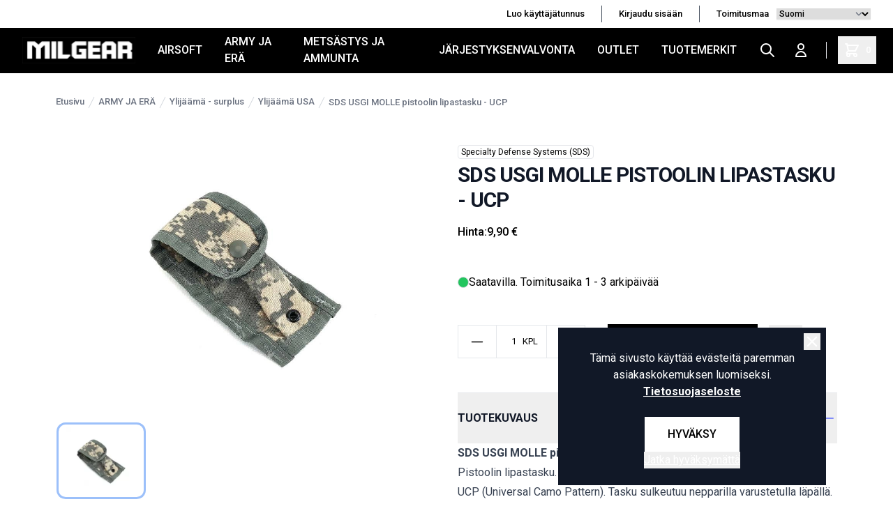

--- FILE ---
content_type: application/javascript
request_url: https://milgear.fi/build/assets/ProductContainer-Cl0zsZ7X.js
body_size: 3155
content:
const __vite__mapDeps=(i,m=__vite__mapDeps,d=(m.f||(m.f=["assets/VariationColors-B13iFTaj.js","assets/GlobalDevice-Bre-xJjl.js","assets/ijs-DN7ZoTPg.js","assets/axios-Di2Ee2vV.js","assets/nprogress-IfA69_Tv.js","assets/lodash-D54NZ5DE.js","assets/vue-F1h51Lfw.js"])))=>i.map(i=>d[i]);
import{_ as t}from"./app-CXxc5iJG.js";import{l as e}from"./ComponentLoader-BcecGtFV.js";import{b as l,f as r,C as a,g as o,H as s,K as i,F as n,L as c,a8 as u,s as p,Z as d,j as v,v as m,q as x,z as h,I as f,J as y,p as g}from"./vue-F1h51Lfw.js";import"./ijs-DN7ZoTPg.js";import"./axios-Di2Ee2vV.js";import"./nprogress-IfA69_Tv.js";import"./lodash-D54NZ5DE.js";var _;function w(t){t.target&&(t.target.src=_)}_="/milgear/logo.svg";const k={key:0,class:"flex gap-2 items-start"},b={key:0},j={key:1},C={__name:"SaldoText",props:{product:{type:Object,required:!0},selected_variation:{type:Object,required:!1,default:null},showComingText:{type:Boolean,required:!1,default:!1},css:{type:Object,required:!1,default:()=>({text:"text-tiny",ball:"w-2 h-2"})}},setup(t){const e=t,u=l((()=>parseInt(e.product.buyableAmount))),p=l((()=>{var t,l;const r=e.product;return r.saldotexts&&null!=(l=null==(t=r.saldotexts)?void 0:t.Verkkokauppa)?l:null})),d=l((()=>{var t,e,l,r,a,o,s,i;const n=u.value;let c=null!=(e=null==(t=p.value)?void 0:t.stock_text)?e:"",d=null!=(r=null==(l=p.value)?void 0:l.color)?r:"#d00000";return n>=1&&(d="#00a52e"),{color:d,stock_text:c,coming_text:null!=(o=null==(a=p.value)?void 0:a.coming_text)?o:"",stock:null!=(i=null==(s=p.value)?void 0:s.stock)?i:0}})),v=l((()=>{var t,e,l;return(null==(t=p.value)?void 0:t.stock_text)+". "+(null!=(l=null==(e=p.value)?void 0:e.coming_text)?l:"")})),m=l((()=>{var t,l,r;if(!(null==(t=e.selected_variation)?void 0:t.id))return null;for(const a of e.product.variationNames)for(const t of a)if((null==(l=t.atrColors)?void 0:l.length)&&t.atrColors[0].id===e.selected_variation.id){const e=t.stock_text+". "+(null!=(r=t.coming_text)?r:"");return{stock_text:t.stock_text,coming_text:t.coming_text,full_text:e}}return null}));return(e,l)=>{var u;return d.value?(o(),r("div",k,[s("span",{class:n(["mt-[7px] rounded-full flex-shrink-0",t.css.ball]),style:i({"background-color":d.value.color})},null,6),s("span",{class:n(["",t.css.text])},[(null==(u=t.selected_variation)?void 0:u.id)?(o(),r("span",b,c(m.value.full_text),1)):(o(),r("span",j,c(v.value),1))],2)])):a("",!0)}}},L={class:"flex flex-col h-full p-2 border border-transparent hover:shadow-md hover:border-gray-200 transition-all"},B=["src","alt"],M=["src"],q=["src"],z={class:"absolute right-0 top-0"},O={key:1,class:"bg-orange-600 text-secondary p-2 text-sm text-center"},T={class:"font-medium text-primary line-clamp-3 h-[60px]"},A={key:0,class:"flex gap-2"},I=["textContent"],P=["textContent"],E=["textContent"],U={key:2,class:"text-xs text-primary pb-[2px] pl-2 self-end"},V={class:"min-h-[35px]"},D={key:0},N={key:2,class:"absolute right-2 top-0 opacity-60 hover:opacity-100"},R={class:"flex"},W={key:3},$={class:"flex items-center mt-2 gap-1"},F={__name:"ProductContainer",props:{product:{type:Object,required:!0},wish:{type:Boolean,required:!1,default:!1},stars:{type:Number,required:!1,default:void 0},lazyImages:{type:Boolean,default:!1},searchDropdown:{type:Boolean,required:!1,default:!1}},emits:["removeWish"],setup(i,{emit:k}){const b=e((()=>t((()=>import("./VariationColors-B13iFTaj.js")),__vite__mapDeps([0,1,2,3,4,5,6])))),j=i,F=k,H=l((()=>j.stars>0?Math.floor(j.stars):0)),J=l((()=>j.stars%1>=.5?1:0)),K=l((()=>5-Math.ceil(j.stars)||0));u((t=>(t.message,!1)));const Q=p(null),S=p(null),Z=l((()=>{var t;return(null==(t=S.value)?void 0:t.displayPrice)?S.value.displayPrice:j.product.display_price}));return(t,e)=>{var l,u,p;const k=d("Link");return o(),r("div",L,[s("div",{class:n(["w-full aspect-w-1 aspect-h-1 rounded-lg overflow-hidden group-hover:opacity-75",{"opacity-60":!i.product.isBuyable}])},[v(k,{href:i.product.fullLink,class:"flex flex-col group text-sm relative"},{default:x((()=>{var t,l,c,u;return[s("div",{role:"image",class:n(["w-full aspect-w-1 aspect-h-1 overflow-hidden relative group-hover:opacity-75 picture-bg-fix mb-2",{"opacity-40":!i.product.isBuyable,"px-2":!i.searchDropdown}])},[Q.value&&(null==(l=null==(t=S.value)?void 0:t.mainPicture)?void 0:l.pictureThumbUrl)?(o(),r("img",{key:0,src:S.value.mainPicture.pictureThumbUrl,alt:i.product.name,class:"w-full h-[240px] object-center object-contain",loading:"lazy",height:"240",width:"200",onErrorOnce:e[0]||(e[0]=(...t)=>h(w)&&h(w)(...t))},null,40,B)):(null==(u=null==(c=i.product)?void 0:c.main_picture)?void 0:u.pictureThumbUrl)?(o(),r("img",{key:1,src:i.product.main_picture.pictureThumbUrl,alt:"product image",class:"w-full h-[240px] object-center object-contain",loading:"lazy",height:"240",width:"200",onErrorOnce:e[1]||(e[1]=(...t)=>h(w)&&h(w)(...t))},null,40,M)):(o(),r("img",{key:2,src:h(_),alt:"logo",class:"w-full h-[240px] object-center object-contain"},null,8,q))],2),s("div",z,[a("",!0),parseInt(i.product.display_price.discount_percent)>0?(o(),r("div",O,"ALE")):a("",!0)])]})),_:1},8,["href"])],2),v(k,{href:i.product.fullLink,class:"flex flex-col group text-sm relative"},{default:x((()=>[s("h3",T,c(i.product.name),1)])),_:1},8,["href"]),(null==(l=S.value)?void 0:l.id)&&Z.value?(o(),r("div",{key:0,class:n(["font-medium flex",{"items-start":!i.stars}])},c(Z.value.main_price_with_vat),3)):(o(),r("div",{key:1,class:n(["font-medium flex",{"items-start":!i.stars}])},[parseInt(i.product.display_price.discount_percent)>0?(o(),r("div",A,[s("span",{class:"text-primary",textContent:c(i.product.display_price.main_price_with_vat)},null,8,I),s("del",{class:"text-primary",textContent:c(i.product.display_price.old_price_with_vat)},null,8,P)])):(o(),r("span",{key:1,class:"text-primary",textContent:c(i.product.display_price.main_price_with_vat)},null,8,E)),203!==t.$page.props.country?(o(),r("div",U,"Alv "+c(i.product.display_price.vat_percent)+"%",1)):a("",!0)],2)),s("div",V,[(null==(p=null==(u=i.product)?void 0:u.variationNames)?void 0:p.length)?(o(),r("div",D,[v(h(b),{product:i.product,"onUpdate:selectedVariation":e[2]||(e[2]=t=>S.value=t),onMouseover:e[3]||(e[3]=t=>Q.value=!0),onMouseleave:e[4]||(e[4]=t=>Q.value=!1)},null,8,["product"])])):a("",!0)]),v(C,{class:"mt-2",product:i.product,selected_variation:S.value},null,8,["product","selected_variation"]),i.wish?(o(),r("div",N,[s("div",R,[s("button",{type:"button",class:"text-accent-tertiary-500 hover:text-primary hover:bg-accent-tertiary-100 rounded-full p-1",onClick:e[5]||(e[5]=f((t=>{return e=i.product.number,void F("removeWish",e);var e}),["prevent"]))},e[6]||(e[6]=[s("svg",{class:"h-5 w-5",xmlns:"http://www.w3.org/2000/svg",fill:"none",viewBox:"0 0 24 24",stroke:"currentColor","aria-hidden":"true"},[s("path",{"stroke-linecap":"round","stroke-linejoin":"round","stroke-width":"2",d:"M6 18L18 6M6 6l12 12"})],-1)]))])])):a("",!0),void 0!==i.stars?(o(),r("div",W,[s("div",$,[(o(!0),r(y,null,g(H.value,(t=>(o(),r("svg",{key:t,class:"text-yellow-400 flex-shrink-0 h-5 w-5",xmlns:"http://www.w3.org/2000/svg",fill:"currentColor",viewBox:"0 0 16 16"},e[7]||(e[7]=[s("path",{d:"M3.612 15.443c-.386.198-.824-.149-.746-.592l.83-4.73L.173 6.765c-.329-.314-.158-.888.283-.95l4.898-.696L7.538.792c.197-.39.73-.39.927 0l2.184 4.327 4.898.696c.441.062.612.636.282.95l-3.522 3.356.83 4.73c.078.443-.36.79-.746.592L8 13.187l-4.389 2.256z"},null,-1)]))))),128)),(o(!0),r(y,null,g(J.value,(t=>(o(),r("svg",{key:t,class:"text-yellow-400 flex-shrink-0 h-5 w-5",xmlns:"http://www.w3.org/2000/svg",fill:"currentColor",viewBox:"0 0 16 16"},e[8]||(e[8]=[s("path",{d:"M5.354 5.119 7.538.792A.516.516 0 0 1 8 .5c.183 0 .366.097.465.292l2.184 4.327 4.898.696A.537.537 0 0 1 16 6.32a.548.548 0 0 1-.17.445l-3.523 3.356.83 4.73c.078.443-.36.79-.746.592L8 13.187l-4.389 2.256a.52.52 0 0 1-.146.05c-.342.06-.668-.254-.6-.642l.83-4.73L.173 6.765a.55.55 0 0 1-.172-.403.58.58 0 0 1 .085-.302.513.513 0 0 1 .37-.245l4.898-.696zM8 12.027a.5.5 0 0 1 .232.056l3.686 1.894-.694-3.957a.565.565 0 0 1 .162-.505l2.907-2.77-4.052-.576a.525.525 0 0 1-.393-.288L8.001 2.223 8 2.226v9.8z"},null,-1)]))))),128)),(o(!0),r(y,null,g(K.value,(t=>(o(),r("svg",{key:t,class:"text-accent-tertiary-200 flex-shrink-0 h-5 w-5",xmlns:"http://www.w3.org/2000/svg",fill:"currentColor",viewBox:"0 0 16 16"},e[9]||(e[9]=[s("path",{d:"M3.612 15.443c-.386.198-.824-.149-.746-.592l.83-4.73L.173 6.765c-.329-.314-.158-.888.283-.95l4.898-.696L7.538.792c.197-.39.73-.39.927 0l2.184 4.327 4.898.696c.441.062.612.636.282.95l-3.522 3.356.83 4.73c.078.443-.36.79-.746.592L8 13.187l-4.389 2.256z"},null,-1)]))))),128))])])):a("",!0),m(t.$slots,"default",{product:i.product})])}}};export{F as default};


--- FILE ---
content_type: application/javascript
request_url: https://milgear.fi/build/assets/metrics-Cp4bHj95.js
body_size: 4741
content:
import{Q as e,F as l}from"./ijs-DN7ZoTPg.js";import{c as n}from"./CreateSharedComposable-D4A2Oiix.js";import{a as t,e as o,b as r,p as i,c as a,d as s,f as u,u as c}from"./metrics-DkCQC5oH.js";import{$ as d,w as v,a6 as f}from"./vue-F1h51Lfw.js";import"./axios-Di2Ee2vV.js";import"./nprogress-IfA69_Tv.js";import"./lodash-D54NZ5DE.js";import"./Functions-kvVc7R0q.js";const{selectItemEvent:p,viewItemListEvent:h,anyPromotionEvent:g}=t();let m=new Map,O=new WeakMap,b=null,E=[],A=!1,y=0;const I=e=>e||(null==e?void 0:e.href),_=()=>{b&&(b.disconnect(),b=null,m.clear(),document.removeEventListener("click",N,{passive:!0}))},R=({href:e,array:l})=>{if(m.has(e))return m.get(e);const n=l.find((l=>l.fullLink===e));return n&&m.set(e,n),n||null},w=[],L=e=>{b.unobserve(e);const l=I(e);if(w.push(l),w.length>500){const e=w.shift();O.delete(e)}};function N(e){var l;const n=null==(l=null==e?void 0:e.target)?void 0:l.closest("a[href]");if(!n)return;const t=I(n);if(!O.has(t))return;const{params:o,index:r,callback2:i}=O.get(t);"function"==typeof i&&i(o[0][r]||R({href:"",array:o[0]}),o[1]||"",r)}const T=(e,l={})=>{const{params:n=[]}=l;b||(document.addEventListener("click",N,{passive:!0}),b=new IntersectionObserver((e=>{const l=e.filter((e=>e.isIntersecting));l.length&&(E.push(...l),(()=>{if(A)return;A=!0;const e=performance.now()-y,l=Math.min(Math.max(20,e),200);setTimeout((()=>{var e;const l=E.splice(0,E.length);A=!1,y=performance.now();const n=new Map;let t=0;for(const o of l){const l=O.get(I(o.target));if(!l||"function"!=typeof l.callback)continue;const{callback:r,params:i=[]}=l;let[a,s,u,c]=i,d="itemList"===u?[R({href:(null==(e=o.target)?void 0:e.href)||"",array:a})].filter(Boolean):a,v=n.get(r);Array.isArray(d)?v?v.intersections.push(...d):n.set(r,{callback:r,params:[s,u,c],intersections:[...d]}):n.set(++t,{callback:r,params:[s,u,c],intersections:d}),L(o.target)}for(let[o,{callback:r,intersections:i,params:a}]of n.entries())!i||Array.isArray(i)&&!(null==i?void 0:i.length)||Promise.resolve().then((()=>r(i,...a)))}),l)})())}),{root:null,rootMargin:"0px",threshold:.75}));let t,o=e;t="string"==typeof o||Array.isArray(o)?((e=[])=>{let l=Array.isArray(e)?e.join(", "):e;return new Promise((e=>{let n=document.querySelectorAll(l);if(null==n?void 0:n.length)return void e(n);const t=new MutationObserver((()=>{let n=document.querySelectorAll(l);(null==n?void 0:n.length)&&(t.disconnect(),e(n))}));t.observe(document.body,{childList:!0,subtree:!0})}))})(o):Array.isArray(o)?Promise.resolve(o):Promise.resolve([o]),t.then((e=>{if((null==e?void 0:e[0])instanceof Element)for(let t=0;t<e.length;t++){const o=e[t];if(!o)return;let r=I(o);O.has(r)||(O.set(r,{...l,params:n,index:t}),b.observe(o))}}))},k=(e,l=[],n="")=>{if(!l&&!(null==l?void 0:l.length))return;let t="",o=l.map((e=>'a[href="'.concat(e.link,'"]')));(null==o?void 0:o.length)&&(e=o,t="itemList"),e&&T(e,{callback:h,callback2:p,params:[l,n,t]})},P=(e,l,n=null)=>{!e&&(null==l?void 0:l.length)||T(e,{callback:g,callback2:n,params:l})},C=({elements:e,objects:l,callback:n,callback2:t,listName:o})=>{if(!l&&!(null==l?void 0:l.length)||!n)return;let r="",i=l.map((e=>'a[href="'.concat(null==e?void 0:e.link,'"]')));(null==i?void 0:i.length)&&(e=i,r="itemList"),e&&T(e,{callback:n,callback2:t,params:[l,o,r]})},M=()=>({resetObservers:_,viewItemListEventObserver:k,viewPromotionEventObserver:P,viewAnyListEventObserver:C}),{anyPromotionEvent:j,getPromotionObject:B}=t(),{viewItemListEventObserver:D,viewPromotionEventObserver:S,viewAnyListEventObserver:x}=M(),K=e(),G={objects:new Map,headings:new Map,groups:new Map},U=e=>{var l,n,t,o,i,a,s,u,c,d,v,f,p,h,g;if(!e||!e.id)return{id:null,name:"",text:""};if(G.headings.has(e.id))return G.headings.get(e.id);let m="",O="";const b=null!=(l=null==e?void 0:e.mutatedProps)?l:{};if(Object.keys(b||{}).length){const e=b;m=null!=(s=null!=(a=null!=(o=null==(n=null==e?void 0:e.headingText)?void 0:n.default)?o:null==(t=null==e?void 0:e.text)?void 0:t.default)?a:null==(i=null==e?void 0:e.group)?void 0:i.name)?s:""}else{const l=null!=(c=null==(u=null==e?void 0:e.slots)?void 0:u.default)?c:[];if(null==l?void 0:l.length){let e=[],n=[];for(let t of l)t&&(t.name===r.BLOCK_HEADING?e=null!=(d=t.props)?d:[]:t.name===r.BLOCK_TEXT&&(n=null!=(v=t.props)?v:[]));m=null!=(p=null==(f=null==e?void 0:e.headingText)?void 0:f.default)?p:"",O=null!=(g=null==(h=null==n?void 0:n.text)?void 0:h.default)?g:""}}const E={id:e.id,name:m,text:O};return G.headings.set(e.id,E),E},F=(e,l,n="")=>{var t;if(null==l?void 0:l.length)for(let r=0;r<l.length;r++){const i=l[r];if(!i)continue;const a=U(i),s={id:i.id,name:null!=(t=a.name)?t:a.text,creativeName:n,index:r};e.includes(o.VIEW_PROMOTION)?S('[data-id="'.concat(i.id,'"]'),[e,s]):j(e,s)}},V=(e,l)=>{var n,t;if(null==l?void 0:l.length)for(let r=0;r<l.length;r++){const a=l[r];if(!a)continue;const s=d(null!=(n=a.props)?n:{}),u=null!=(t=null==s?void 0:s.analytics)?t:null,c=B(u,r,i.BANNER);e.includes(o.VIEW_PROMOTION)?S('[data-id="'.concat(a.id,'"]'),[e,c]):j(e,c)}},W=(e,l,n)=>{var t;let o=Array.isArray(l)?l:[l];for(let r=0;r<o.length;r++){const l=o[r];if(!l)continue;const n=B(l,r,i.ARTICLE,null==(t=l.mainPicture)?void 0:t.article_id,l.title);j(e,n)}},H=(e,l)=>{(null==l?void 0:l.length)&&F(e,l,i.BANNER)},q=(e,l,n=null)=>{var t,o,a,s;if(!(null==l?void 0:l.length))return;const u=[],c=(e,l,n=[])=>{var t;let o=e?{...e}:((e,l)=>{var n;if(!l)return null;if(G.objects.has(l))return G.objects.get(l);const t=Array.isArray(e)?[...e]:[e];for(;t.length;){const e=t.shift();if(e&&"object"==typeof e){if(e.id===l)return G.objects.set(l,e),e;if(Array.isArray(null==(n=e.slots)?void 0:n.default)&&e.slots.default.length)for(let l of e.slots.default)l&&t.push(l);else for(const l in e){const n=null==e?void 0:e[l];if(n)if(Array.isArray(n))for(const e of n)e&&"object"==typeof e&&t.push(e);else"object"==typeof n&&t.push(n)}}}return G.objects.set(l,null),null})(n,l);if(!o)return;if(G.groups.has(o.id))return void u.push(G.groups.get(o.id));const r=d(null!=(t=o.props)?t:{}),i={group:null==r?void 0:r.group,text:null==r?void 0:r.text,headingText:null==r?void 0:r.headingText};for(const a of Object.keys(i))i[a]||delete i[a];o.mutatedProps=Object.keys(i).length?i:{},u.push(o),G.groups.set(o.id,o)};for(const i of l){if(!i)continue;const e=(null!=(o=null==(t=i.slots)?void 0:t.default)?o:[]).find((e=>e.name===r.BLOCK_COLUMN)),l=[...null!=(s=null==(a=null==e?void 0:e.slots)?void 0:a.default)?s:[]];if(null==l?void 0:l.length)if(n)c(null,n,l);else for(const t of l)c(t,n,l)}const v=u.length?u:l;F(e,v,i.PROMO)},Y=(e,l="")=>{var n,t,o,r,i,a,s;if(null==e?void 0:e.length)for(const u of e){if(!u)continue;const e=null!=(o=null==(t=null==(n=u.props)?void 0:n.elements)?void 0:t.products)?o:[],c=null!=(s=null!=(a=null==(i=null==(r=u.props)?void 0:r.elements)?void 0:i.name)?a:l)?s:"";D('[data-id="'.concat(u.id,'"]'),e,c)}},$=(e,l="")=>{var n,t,i;const a=null!=(t=null==(n=K.props)?void 0:n.blocks)?t:[];if(!a.length)return;const s=(e,l)=>e.find((e=>(null==e?void 0:e.id)===(null!=l?l:""))),u=s(a,null!=(i=null==e?void 0:e.id)?i:"")||(()=>{var l,n,t;for(let o=0;o<a.length;o++){const r=a[o],i=[...null!=(n=null==(l=null==r?void 0:r.slots)?void 0:l.default)?n:[]],u=s(i,null!=(t=null==e?void 0:e.id)?t:"");if(u)return u}return null})();if(!u)return;const c=o.SELECT_PROMOTION,d=[u];switch(e.name){case r.BLOCK_DEFAULT_BANNER:H(c,d);break;case r.BLOCK_DYNAMIC_BANNER:V(c,d);break;case r.BLOCK_GROUP_HIGHLIGHT:q(c,d,l)}},z=()=>({selectPromotionEvent:$}),{isAnalyticsLoaded:X,analyticsEnabled:J,gsend:Q,noBackend:Z,resetDataLayer:ee,contactGroups:le,initDataLayerPatch:ne}=s(),{resetObservers:te,viewItemListEventObserver:oe}=M(),{pageViewEvent:re,anyPromotionEvent:ie,giftcardFactoryEvent:ae,getPromotionObject:se}=t(),{blockPage:ue}={blockPage:e=>{var l,n,t,s,u,c;const d=null!=(n=null==(l=K.props)?void 0:l.blocks)?n:[];if(!d.length)return;const v=(e=>{const l=Object.create(null);if(!(null==e?void 0:e.length))return l;for(const n of e)n&&n.name&&(l[n.name]||(l[n.name]=[]),l[n.name].push(n));return l})(d),f=e=>{var l;return null!=(l=v[e])?l:[]};switch(e){case a.ARTICLE:Y(f(r.BLOCK_PRODUCT_SLIDER),null!=(s=null==(t=K.props.article)?void 0:t.title)?s:"");break;case a.FRONTPAGE:{const e=f(r.BLOCK_SLIDER);if(e.length)for(const l of e){const e=null!=(c=null==(u=l.slots)?void 0:u.default)?c:[];if(!(null==e?void 0:e.length))continue;const n=e.filter((e=>e.name===r.BLOCK_DYNAMIC_BANNER));n.length&&V(o.VIEW_PROMOTION,n);const t=e.filter((e=>e.name===r.BLOCK_DEFAULT_BANNER));t.length&&F(o.VIEW_PROMOTION,t,i.BANNER)}Y(f(r.BLOCK_PRODUCT_SLIDER),a.FRONTPAGE),((e,l="")=>{var n,t;if(null==e?void 0:e.length)for(const r of e){if(!r)continue;const e=null!=(t=null==(n=r.props)?void 0:n.elements)?t:[],i=null!=l?l:U(r);x({elements:null,objects:e,listName:i,callback:e=>W(o.VIEW_PROMOTION,e),callback2:e=>W(o.SELECT_PROMOTION,e)})}})(f(r.BLOCK_ARTICLE_SLIDER)),V(o.VIEW_PROMOTION,f(r.BLOCK_DYNAMIC_BANNER)),H(o.VIEW_PROMOTION,f(r.BLOCK_DEFAULT_BANNER)),q(o.VIEW_PROMOTION,f(r.BLOCK_GROUP_HIGHLIGHT));break}}}},{beginCheckoutEvent:ce,searchEvent:de,viewItemEvent:ve}=c(),fe=new u,pe=e();var he=!0;const ge=n((()=>{if(!J())return;let e;const n=l=>{he?he=!1:(ee(),te());let n=200;l||(n=0),clearTimeout(e),e=setTimeout((()=>{var e;!(function(e){var l,n,t,r,s,u,c,d,v,p,h,g,m,O,b,E,A,y,I,_,R,w,L,N,T;const k=e.props,P=e.component,C=null!=(l=null==k?void 0:k.blocks)?l:[],M=null!=(n=null==k?void 0:k.cust)?n:"",j=null!=(r=null==(t=null==k?void 0:k.contact)?void 0:t.data)?r:null,B=null!=(u=null==(s=null==k?void 0:k.flash)?void 0:s.eventData)?u:[],D=(null==(c=null==k?void 0:k.flash)?void 0:c.event)||"",S=(null==e?void 0:e.url)||window.location.pathname+window.location.search||"";switch(re(S,k),D){case"login":Q(Z(o.LOGIN,{method:"standard"})),j&&Q(Z("user_info",{user_id:["leka"].includes(M)?(null==j?void 0:j.id)||0:(null==j?void 0:j.number)||0,user_group:le()}));break;case"register":Q(Z(o.SIGN_UP,{method:"standard"}))}switch(P){case a.ARTICLE:if(C.length)ue(P);else{let e=null!=(d=k.article.title)?d:"",l=null!=(p=null==(v=k.products)?void 0:v.data)?p:[];oe(null,l,e)}break;case a.GIFTCARD:if(ae(null,null,o.VIEW_ITEM),Array.isArray(fe.page.view)){const e=fe.page.view;for(let l=0;l<e.length;l++)e[l].append({product_id:k.giftcard.productId})}break;case a.FRONTPAGE:if(C.length)ue(P);else{let e=null!=(h=null==k?void 0:k.products)?h:[];if(e.length)for(let t=0;t<e.length;t++){const l=e[t],n=null!=(g=null==l?void 0:l.products)?g:[],o=null!=(m=null==l?void 0:l.name)?m:P;oe(null,n,o)}let l=null!=(E=Object.values(null!=(b=null==(O=null==k?void 0:k.banners)?void 0:O.banner)?b:{}))?E:[];if(l.length)for(let t=0;t<l.length;t++){let e=l[t],n=se(e,t,i.BANNER);ie(o.VIEW_PROMOTION,n)}let n=null!=(I=Object.values(null!=(y=null==(A=null==k?void 0:k.banners)?void 0:A.promo)?y:{}))?I:[];if(n.length)for(let t=0;t<n.length;t++){const e=n[t];let l=se(e,t,i.PROMO);ie(o.VIEW_PROMOTION,l)}}break;case a.PRODUCT:if(ve(k.product),Array.isArray(fe.page.view)){const e=fe.page.view;for(let l=0;l<e.length;l++)e[l].append({product_id:k.product.id,product_ean:k.product.ean})}break;case a.PRODUCT_LIST:{var x=k.lazyload_url,K=f({isSearch:x.includes("/search/"),isBrand:x.includes("/brands/"),isCampaign:x.includes("/campaigns/")});if(K.isCategory=Object.keys(K).every((e=>!K[e])),K.isCampaign)return;let e=K.isBrand?"Product collection":null!=(_=null==k?void 0:k.name)?_:"";K.isSearch&&(e=(null==(R=k.analytics)?void 0:R.hasKlevu)?"Klevu Search Results Page":"Search results",de(o.SEARCH,null!=(w=k.search_term)?w:""));var G=null!=(N=null==(L=k.products)?void 0:L.data)?N:[];oe(null,G,e);break}case a.CART:ce();break;case a.CONFIRMATION:var U=null==(T=null==k?void 0:k.order)?void 0:T.summary;if(!U||!Array.isArray(U.rows))return;B.find((e=>e.data.event===o.PURCHASE))&&Q(B)}if(Array.isArray(fe.page.view)){const e=fe.page.view;for(let l=0;l<e.length;l++)e[l].push()}(null==window?void 0:window.hrq)&&window.hrq.push(["reload"])})((null==(e=null==l?void 0:l.detail)?void 0:e.page)||pe)}),n)};(()=>{let e=!1,t=()=>null;ne(),t=v((()=>X.value),(o=>{o&&!e&&(e=!0,t(),l.on("before",(e=>{e.detail.visit.url.href===window.location.href||sessionStorage.setItem("prevUrl",window.location.href)})),l.on("navigate",n),n(null))}))})(),v((()=>{var e,l;return null==(l=null==(e=pe.props)?void 0:e.flash)?void 0:l.event}),(e=>{var l,n,t,r;if("analytics_flash"===e){var i=null!=(n=null==(l=pe.props.flash)?void 0:l.eventData)?n:null;if(i&&(Array.isArray(i)||(i=[i]),!i.find((e=>[o.PURCHASE].includes(e.data.event))))){for(const[e,l]of Object.entries(i)){let e=null==(t=l.data)?void 0:t.event;l.data;let n=null!=(r=null==l?void 0:l.productId)?r:0;if(e)switch(e){case o.ADD_TO_CART:if(Array.isArray(fe.cart.add)){const e=fe.cart.add;for(let l=0;l<e.length;l++)e[l].push({product_id:n})}break;case o.REMOVE_FROM_CART:fe.cart.remove.push({product_id:n})}}Q(i)}}}),{deep:!0})}));export{ge as useAnalytics,z as useAnalyticsBlockEvents,c as useAnalyticsEvents,M as useAnalyticsObservers};


--- FILE ---
content_type: application/javascript
request_url: https://milgear.fi/build/assets/Reviews-Rkpl-Ffy.js
body_size: 3014
content:
import{Q as e,T as t}from"./ijs-DN7ZoTPg.js";import{s as r}from"./index-CbMdxWwc.js";import{_ as s}from"./Modal-BwsSenAf.js";import{_ as a}from"./_plugin-vue_export-helper-BCo6x5W8.js";import{Z as l,f as n,g as o,H as i,k as c,C as u,J as d,p as m,j as v,F as f,L as p,K as x,N as y,q as g,I as w,R as h,X as b,W as k}from"./vue-F1h51Lfw.js";import"./axios-Di2Ee2vV.js";import"./nprogress-IfA69_Tv.js";import"./lodash-D54NZ5DE.js";import"./index-DMU3e9Tt.js";const j={components:{StarIcon:r.StarIcon,Modal:s},props:{customerReviews:{required:!0,type:Object},productId:{type:Number,required:!0}},data(){var e,r,s,a,l,n,o,i,c,u,d;return{reviews:this.customerReviews,showModal:!1,form:t({username:null==(r=null==(e=this.customerReviews)?void 0:e.currentUserReview)?void 0:r.username,title:null==(a=null==(s=this.customerReviews)?void 0:s.currentUserReview)?void 0:a.title,review:null==(n=null==(l=this.customerReviews)?void 0:l.currentUserReview)?void 0:n.comment,rating:(null==(i=null==(o=this.customerReviews)?void 0:o.currentUserReview)?void 0:i.rate)||5,recommend:null==(d=null==(u=null==(c=this.customerReviews)?void 0:c.currentUserReview)?void 0:u.recommend)||d})}},computed:{logged_in(){var t;return null==(t=e().props)?void 0:t.logged_in}},methods:{formPost(){this.form.post("/product/review/"+this.productId,{preserveState:!1,preserveScroll:!0,onSuccess:()=>{this.showModal=!1},onError:()=>{this.showModal=!1}})}}},R={class:"bg-white"},_={class:"max-w-2xl mx-auto py-16 px-4 sm:py-24 sm:px-6 lg:max-w-7xl lg:py-32 lg:px-8 lg:grid lg:grid-cols-12 lg:gap-x-8"},M={class:"lg:col-span-4"},U={class:"mt-3 flex items-center"},C={class:"flex items-center"},S={class:"text-sm ml-1"},V={class:"ml-2 text-sm text-accent-tertiary-900"},I={class:"mt-6"},P={class:"space-y-3"},q={class:"flex-1 flex items-center"},A={"aria-hidden":"true",class:"ml-1 flex-1 flex items-center"},N={class:"mr-3 text-accent-tertiary-900"},O={class:"ml-3 relative flex-1"},z={class:"ml-3 w-10 text-right tabular-nums text-sm text-accent-tertiary-900"},E={key:0,class:"mt-10"},H={key:1,class:"text-sm mt-10"},J={key:0,class:"mt-16 lg:mt-0 lg:col-start-6 lg:col-span-7"},K={class:"flow-root"},L={class:"-my-12 divide-y divide-accent-tertiary-200"},F={class:"flex items-end gap-2"},T={class:"text-sm font-bold text-accent-tertiary-900"},W={class:"mt-1 flex items-center"},X={class:"text-sm text-accent-tertiary-500 ml-1"},Y=["textContent"],Z={key:1,class:"mt-16 lg:mt-0 lg:col-start-6 lg:col-span-7"},$={key:0,class:"ml-2"},B={class:"flex flex-col gap-4 items-center justify-between select-none"},D={class:"flex flex-col gap-2 items-center mb-4"},G={class:"flex items-center"},Q={class:"hidden"},ee=["value","checked"],te={class:"flex gap-4 items-center content-center pl-4"},re={class:"flex items-center"},se={class:"flex items-center"},ae={class:"flex"},le=["disabled"],ne=a(j,[["render",function(e,t,r,s,a,j){var ne,oe;const ie=l("StarIcon"),ce=l("Modal");return o(),n(d,null,[i("div",R,[i("div",_,[i("div",M,[t[11]||(t[11]=i("h2",{class:"text-xl uppercase font-extrabold tracking-tight text-accent-tertiary-900"},"Arvostelujen yhteenveto",-1)),i("div",U,[i("div",null,[i("div",C,[(o(),n(d,null,m([0,1,2,3,4],(e=>v(ie,{key:e,class:f([a.reviews.average>e?"text-yellow-400":"text-accent-tertiary-300","flex-shrink-0 h-5 w-5"]),"aria-hidden":"true"},null,8,["class"]))),64)),i("span",S,"("+p(a.reviews.average||0)+"/5)",1)])]),i("p",V,"Yhteensä "+p(a.reviews.totalCount)+" arvostelua",1)]),i("div",I,[i("dl",P,[(o(!0),n(d,null,m(a.reviews.counts,(e=>(o(),n("div",{key:e.rating,class:"flex items-center text-sm"},[i("dt",q,[i("div",A,[i("span",N,p(e.rating),1),(o(),c(ie,{key:e.rating,class:f([e.count>0?"text-yellow-400":"text-accent-tertiary-300","flex-shrink-0 h-5 w-5"]),"aria-hidden":"true"},null,8,["class"])),i("div",O,[t[7]||(t[7]=i("div",{class:"h-3 bg-accent-tertiary-100 border border-accent-tertiary-200 rounded-full"},null,-1)),e.count>0?(o(),n("div",{key:0,class:"absolute inset-y-0 bg-yellow-400 border border-yellow-400 rounded-full",style:x({width:"calc(".concat(e.count," / ").concat(a.reviews.totalCount||0," * 100%)")})},null,4)):u("",!0)])])]),i("dd",z,p(Math.round(100*(e.count/a.reviews.totalCount||0)))+"%",1)])))),128))])]),j.logged_in&&!a.reviews.currentUserReviewPending?(o(),n("div",E,[t[8]||(t[8]=i("h3",{class:"text-base font-medium uppercase text-accent-tertiary-900"},"Jaa ajatuksesi",-1)),t[9]||(t[9]=i("p",{class:"mt-1 text-sm text-accent-tertiary-600"},"Oletko käyttänyt tätä tuotetta? Voit jakaa ajatuksesi muiden asiakkaiden kanssa.",-1)),i("button",{class:"mt-6 inline-flex w-full bg-white border border-accent-tertiary-300 py-2 px-8 items-center justify-center text-sm font-medium uppercase text-accent-tertiary-900 hover:bg-accent-tertiary-50 sm:w-auto lg:w-full",onClick:t[0]||(t[0]=e=>a.showModal=!0)},p(a.reviews.currentUserReview?"Muokkaa arvostelua":" Arvostele tuote"),1)])):u("",!0),a.reviews.currentUserReviewPending?(o(),n("div",H,t[10]||(t[10]=[y(" Olet jo arvostellut tuotteen."),i("br",null,null,-1),y("Arvostelu näkyy tarkistuksen jälkeen. ")]))):u("",!0)]),a.reviews.totalCount>0?(o(),n("div",J,[i("div",K,[i("div",L,[(o(!0),n(d,null,m(a.reviews.featured,(e=>(o(),n("div",{key:e.id,class:"py-8"},[i("div",F,[i("h4",T,p(e.username),1),i("div",W,[(o(),n(d,null,m([0,1,2,3,4],(t=>v(ie,{key:t,class:f([e.rating>t?"text-yellow-400":"text-accent-tertiary-300","h-5 w-5 flex-shrink-0"]),"aria-hidden":"true"},null,8,["class"]))),64)),i("span",X,"("+p(e.date)+")",1)])]),i("div",{class:"mt-4 space-y-6 text-base italic text-accent-tertiary-600",textContent:p(e.comment)},null,8,Y)])))),128))])])])):u("",!0),0==a.reviews.totalCount?(o(),n("div",Z,[t[12]||(t[12]=i("span",null,"Tuotteella ei ole vielä yhtään arvostelua.",-1)),(null==(oe=null==(ne=e.$page)?void 0:ne.props)?void 0:oe.logged_in)?u("",!0):(o(),n("span",$,"Kirjaudu sisään ja arvostele tuote."))])):u("",!0)])]),a.showModal?(o(),c(ce,{key:0,onHide:t[6]||(t[6]=e=>a.showModal=!1)},{default:g((()=>[i("div",B,[t[16]||(t[16]=i("h2",{class:"text-2xl font-extrabold tracking-tight text-primary mb-4"},"Arvostele tuote",-1)),i("form",{class:"flex flex-col gap-4 w-full text-center",onSubmit:t[5]||(t[5]=w(((...e)=>j.formPost&&j.formPost(...e)),["prevent"]))},[i("div",null,[i("div",D,[i("span",null,"("+p(a.form.rating)+" / 5)",1),i("div",G,[(o(),n(d,null,m([1,2,3,4,5],(e=>v(ie,{key:e,class:f(["h-12 w-12 flex-shrink-0 cursor-pointer",[a.form.rating>=e?"text-yellow-400":"text-accent-tertiary-300"]]),onClick:t=>a.form.rating=e},null,8,["class","onClick"]))),64))]),t[13]||(t[13]=i("span",{class:"text-xs"},"(Voit muuttaa tähtien määrää klikkaamalla)",-1))]),i("div",Q,[(o(),n(d,null,m([1,2,3,4,5],((e,t)=>i("input",{key:t,name:"rating",type:"radio",value:e,checked:a.form.rating==e,disabled:""},null,8,ee))),64))])]),h(i("input",{id:"username","onUpdate:modelValue":t[1]||(t[1]=e=>a.form.username=e),name:"username",type:"text",required:"true",class:"appearance-none relative block w-full px-3 py-2 border border-accent-tertiary-300 placeholder-accent-tertiary-500 text-accent-tertiary-900 focus:outline-none focus:ring-black focus:border-black focus:z-10 sm:text-sm",placeholder:"Nimimerkki"},null,512),[[b,a.form.username]]),h(i("textarea",{id:"review","onUpdate:modelValue":t[2]||(t[2]=e=>a.form.review=e),name:"review",cols:"30",rows:"10",class:"appearance-none relative block w-full px-3 py-2 border border-accent-tertiary-300 placeholder-accent-tertiary-500 text-accent-tertiary-900 focus:outline-none focus:ring-black focus:border-black focus:z-10 sm:text-sm",placeholder:"Vapaamuotoinen arvostelu"},null,512),[[b,a.form.review]]),i("div",te,[i("div",re,[h(i("input",{id:"recommend_true","onUpdate:modelValue":t[3]||(t[3]=e=>a.form.recommend=e),name:"recommend",type:"radio",value:!0,class:"w-4 h-4 bg-accent-tertiary-100 rounded-full border-accent-tertiary-300 focus:ring-accent-tertiary-800 focus:ring-2",checked:""},null,512),[[k,a.form.recommend]]),t[14]||(t[14]=i("label",{for:"recommend_true",class:"ml-2 text-sm font-medium text-accent-tertiary-900"},"Suosittelen",-1))]),i("div",se,[h(i("input",{id:"recommend_false","onUpdate:modelValue":t[4]||(t[4]=e=>a.form.recommend=e),name:"recommend",type:"radio",value:!1,class:"w-4 h-4 bg-accent-tertiary-100 rounded-full border-accent-tertiary-300 focus:ring-accent-tertiary-800 focus:ring-2"},null,512),[[k,a.form.recommend]]),t[15]||(t[15]=i("label",{for:"recommend_false",class:"ml-2 text-sm font-medium text-accent-tertiary-900"},"En suosittele",-1))])]),i("div",ae,[i("button",{type:"submit",disabled:a.form.processing,class:"w-full flex justify-center items-center px-6 py-3 border border-transparent shadow-sm text-base font-medium bg-black text-white hover:bg-accent-tertiary-800 focus:outline-none focus:ring-2 focus:ring-offset-2 focus:ring-offset-accent-tertiary-50 focus:ring-accent-tertiary-500"}," Lähetä arvostelu ",8,le)])],32)])])),_:1})):u("",!0)],64)}]]);export{ne as default};
